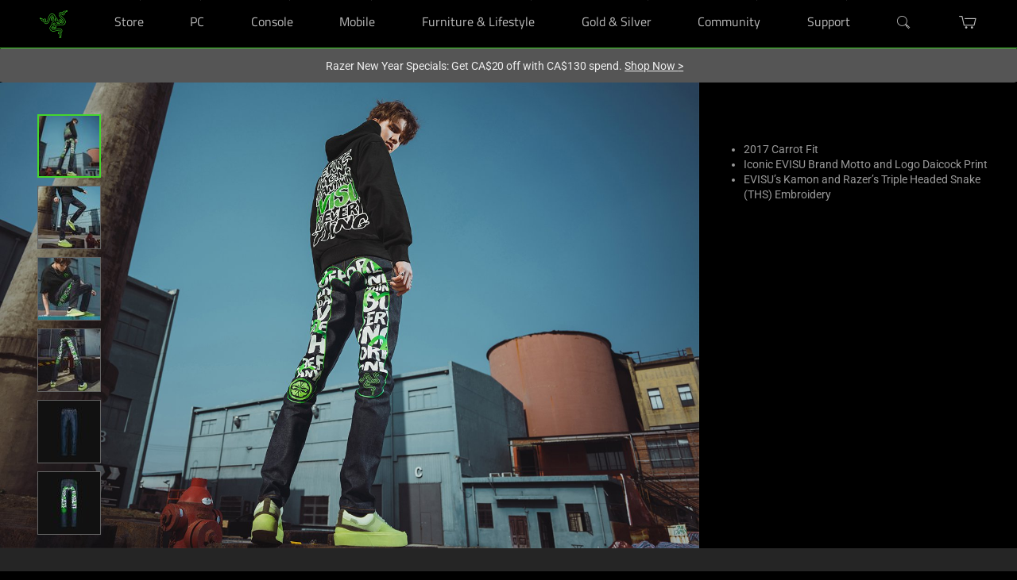

--- FILE ---
content_type: application/javascript
request_url: https://assets2.razerzone.com/js/pnx.assets/pnx_common.min.js
body_size: 8802
content:
if(typeof pnx_dream=="undefined"){var pnx_getCookie=function(name){function escape(s){return s.replace(/([.*+?\^${}()|\[\]\/\\])/g,"\\$1")}var match=document.cookie.match(RegExp("(?:^|;\\s*)"+escape(name)+"=([^;]*)"));return match?match[1]:null};var pnx_currency_lookup={"us-en":"USD","cn-zh":"CNY","ca-en":"CAD","ca-fr":"CAD","de-de":"EUR","tw-zh":"TWD","au-en":"AUD","hk-en":"HKD","hk-zh":"HKD","sg-en":"SGD","ap-en":"NZD","it-it":"EUR","fr-fr":"EUR","gb-en":"GBP","eu-en":"EUR","es-es":"EUR","jp-jp":"JPY","br-pt":"BRL","kr-kr":"KRW","latam-es":"ARS","mena-ar":"SAR","mena-en":"SAR"};var pnx_locale_to_restrict=["cn-zh","us-en","ca-en","de-de","tw-zh","au-en","hk-en","hk-zh","sg-en","ap-en","it-it","fr-fr","ca-fr","gb-en","eu-en","es-es","latam-es","jp-jp","kr-kr","br-pt","mena-ar","mena-en"];var pnx_locale_is="us-en";for(var i=0;i<pnx_locale_to_restrict.length;i++){if(location.pathname.indexOf("/"+pnx_locale_to_restrict[i])!=-1){pnx_locale_is=pnx_locale_to_restrict[i];break}}if(pnx_locale_is=="us-en"&&location.hostname=="cn.razerzone.com"){pnx_locale_is=pnx_locale_to_restrict[0]}if(pnx_locale_is=="ap-en"){try{let store=pnx_getCookie("razer_site_data");if(store=="MY"){pnx_currency_lookup["ap-en"]="MYR"}else if(store=="PH"){pnx_currency_lookup["ap-en"]="PHP"}else if(store=="NZ"){pnx_currency_lookup["ap-en"]="NZD"}else if(store=="TH"){pnx_currency_lookup["ap-en"]="THB"}}catch(e){}}var pnx_dream=[];var pnx_isDesktop=false;var pnx_isTablet=false;var pnx_isMobile=false;var pnx_isRender=false;var pnx_isSSR=false;var pnxWindowResize=null;var balanceTextTimeout=null;if(!document.querySelector('script[src$="auto-heading.js"]')){const scriptAutoHeading=document.createElement("script");scriptAutoHeading.setAttribute("src","https://assets2.razerzone.com/js/pnx.assets/auto-heading.js");scriptAutoHeading.setAttribute("onload","assignAutoHeadingLevel()");document.querySelector("body").appendChild(scriptAutoHeading)}var persistentBalanceText=function(){balanceTextTimeout=setInterval((()=>{if(typeof balanceWords!="undefined"){orphanWords()}}),500);setTimeout((()=>{clearInterval(balanceTextTimeout)}),2e3)};if(!document.querySelector('script[src$="balancetext.min.js"]')){const scriptBalance=document.createElement("script");scriptBalance.setAttribute("src","https://assets2.razerzone.com/js/pnx.assets/balancetext.min.js");scriptBalance.setAttribute("onload","persistentBalanceText()");document.querySelector("body").appendChild(scriptBalance)}else{try{persistentBalanceText()}catch(err){}}let currentLocation=document.location.href;const pnx_bodyObserver=new MutationObserver((mutationList=>{if(currentLocation!==document.location.href){currentLocation=document.location.href;window.dispatchEvent(new Event("resize"))}}));pnx_bodyObserver.observe(document.querySelector("body"),{childList:true,subtree:false})}var pnx_common_run=function(){if(typeof pnx_common_run_seo=="undefined"){if(document.querySelector("app-product-marketing h1, #sticky-nav h1")){document.querySelectorAll("app-razer-dream h1.screen-reader-only-pnx").forEach((function(item,index){item.remove()}))}document.querySelectorAll("pnx-insert-script").forEach((function(item,index){let script=document.createElement("script");script.setAttribute("type",item.getAttribute("data-type"));script.setAttribute("pnx-insert-script-generated","");let vobj=JSON.parse(decodeURIComponent(item.getAttribute("data-content")));if(vobj.name==""){vobj.name="Razer Video"}if(vobj.description==""){vobj.description=""}if(vobj.thumbnailUrl[0]==""){vobj.thumbnailUrl[0]="https://assets2.razerzone.com/images/og-image/Razer-Products-OGimage-1200x630.jpg"}if(vobj.embedUrl==""){vobj.embedUrl=location.href}if(vobj.uploadDate==""){vobj.uploadDate="2023-01-01"}script.textContent=JSON.stringify(vobj);item.remove();document.head.appendChild(script)}));if(!document.querySelector("head script[pnx-common-js-generated]")){let script=document.createElement("script");script.setAttribute("type","application/ld+json");script.setAttribute("pnx-common-js-generated","");let vobj=JSON.parse(`\n            {\n                "@context": "https://schema.org/",\n                "@type": "ImageObject",\n                "contentUrl": "",\n                "creator": {\n                    "@type": "Organization",\n                    "name": "Razer Inc."\n                    }\n            }\n            `);let schemaImages=[];document.querySelectorAll('app-razer-dream img[src*=".webp" i]').forEach((function(img){let vobj_clone=JSON.parse(JSON.stringify(vobj));vobj_clone.contentUrl=img.getAttribute("src");schemaImages.push(vobj_clone)}));if(schemaImages.length){script.textContent=JSON.stringify(schemaImages);document.head.appendChild(script)}}}if(document.querySelector("app-razer-dream time[datetime]")){document.querySelectorAll("app-razer-dream time[datetime]").forEach((function(el){let theDate=new Date(Date.parse(el.getAttribute("datetime")));let str=theDate.toLocaleString(document.querySelector("html").getAttribute("lang"),{year:"numeric",month:"long",day:"numeric",hour:"numeric",minute:"numeric",hour12:true,timeZoneName:"shortGeneric"});el.innerHTML=str}))}if(typeof pnx_dream.init=="undefined"){if(window.location.href.indexOf("/render/")!=-1){pnx_isRender=true;console.log("PNXCommonJS")}else if(window.location.href.indexOf("/ssr/")!=-1){pnx_isSSR=true;console.log("PNXCommonJS")}pnxWindowResize=function(){var w=document.documentElement.clientWidth;if(w<768){pnx_isDesktop=false;pnx_isTablet=false;pnx_isMobile=true}else if(w=>1200){pnx_isDesktop=true;pnx_isTablet=false;pnx_isMobile=false}else{pnx_isDesktop=false;pnx_isTablet=true;pnx_isMobile=false}var pnxmobile=document.querySelectorAll(".pnx_mobile");Array.from(pnxmobile).forEach((function(v){if(v.closest("app-category-banner")){if(w<768){v.classList.add("mobile")}else{v.classList.remove("mobile")}}else{if(w<768){v.classList.add("mobile")}else{v.classList.remove("mobile")}}}))}}window.addEventListener("resize",pnxWindowResize);pnxWindowResize();if(typeof pnx_dream.init=="undefined"){pnx_dream.blocks=[];pnx_dream.blocks.click=function(event){var dlOps=document.querySelectorAll("app-blocks .blocks-component .download-option");dlOps.forEach((function(elem){elem.classList.remove("show")}));var controls=document.querySelector("#"+event.target.attributes["aria-controls"].value);var expanded=event.target.attributes["aria-expanded"].value;if(expanded==="false"){var linkDrop=document.querySelectorAll("app-blocks .blocks-component .linkdrop");linkDrop.forEach((function(elem){elem.attributes["aria-expanded"].value=false}));event.target.attributes["aria-expanded"].value=true;controls.classList.add("show")}else{event.target.attributes["aria-expanded"].value=false;controls.classList.remove("show")}};pnx_dream.blocks.keyup=function(event){switch(event.key){case"Escape":event.target.attributes["aria-expanded"].value=false;var controls=document.querySelector("#"+event.target.attributes["aria-controls"].value);controls.classList.remove("show");break}}}document.querySelectorAll("app-blocks .blocks-component button.linkdrop").forEach((function(item){item.addEventListener("click",pnx_dream.blocks.click);item.addEventListener("keyup",pnx_dream.blocks.keyup)}));if(typeof pnx_dream.init=="undefined"){pnx_dream.faq=[];pnx_dream.faq.click=function(event){var component=event.currentTarget.closest("app-razer-dream");component.querySelectorAll(".faq-a").forEach((function(item){item.classList.remove("open");item.closest("li").querySelector(".faq-q [role='button']").setAttribute("aria-expanded","false")}));event.currentTarget.querySelector(".faq-a").classList.add("open");event.currentTarget.closest("li").querySelector(".faq-q [role='button']").setAttribute("aria-expanded","true")};pnx_dream.faq.toggleClick=function(event){var component=event.currentTarget.closest("app-razer-dream");var commonjson=event.currentTarget.getAttribute("data-pnx-common-js");commonjson=JSON.parse(commonjson);var commonjson_span=event.currentTarget.querySelector("span").getAttribute("data-pnx-common-js");commonjson_span=JSON.parse(commonjson_span);if(component.querySelector(".faq").classList.contains("expanded")){component.querySelector(".faq").classList.remove("expanded");event.currentTarget.childNodes[0].nodeValue=commonjson[0]+" ";event.currentTarget.querySelector("span").className=commonjson_span[0];event.currentTarget.setAttribute("aria-expanded","false")}else{component.querySelector(".faq").classList.add("expanded");event.currentTarget.childNodes[0].nodeValue=commonjson[1]+" ";event.currentTarget.querySelector("span").className=commonjson_span[1];event.currentTarget.setAttribute("aria-expanded","true")}};pnx_dream.faq.toggleKeyUp=function(event){if(event.key=="Enter"||event.key==" "){pnx_dream.faq.toggleClick(event)}};pnx_dream.faq.keyUp=function(event){if(event.key=="Enter"||event.key==" "){event.currentTarget.closest("li").click()}}}document.querySelectorAll(".drawer .faq-q").forEach((function(item,index){if(!item.querySelector("span[role='button']")){let it=item.innerHTML;let span=document.createElement("span");span.innerHTML=it;span.setAttribute("role","button");span.setAttribute("tabindex","0");span.setAttribute("aria-controls","faq-q-"+index);span.setAttribute("aria-expanded","false");item.innerHTML="";item.appendChild(span)}else{item.querySelector("span[role='button']").setAttribute("aria-controls","faq-q-"+index)}item.parentElement.querySelector("div[itemscope]").setAttribute("id","faq-q-"+index);item.parentElement.addEventListener("click",pnx_dream.faq.click);item.querySelector("span").addEventListener("keyup",pnx_dream.faq.keyUp)}));document.querySelectorAll("app-faq .more").forEach((function(item,index){item.closest(".see-more").querySelector(".faq").setAttribute("id","faq-content-"+index);item.setAttribute("aria-controls","faq-content-"+index);item.setAttribute("aria-expanded","false");item.querySelector("span").setAttribute("aria-hidden","true");item.setAttribute("role","button");item.setAttribute("tabindex","0");item.addEventListener("click",pnx_dream.faq.toggleClick);item.addEventListener("keyup",pnx_dream.faq.toggleKeyUp)}));if(typeof pnx_dream.init=="undefined"){pnx_dream.gallery=function(){var head=document.getElementsByTagName("HEAD")[0];var script=document.createElement("script");if(pnx_isRender){script.setAttribute("noreload","");script.setAttribute("from-pnx-common","")}if(window.jQuery){script.src="https://assets2.razerzone.com/lightbox/js/lightbox-plus-jquery.min.js";document.querySelectorAll(".lightbox").forEach((function(elem){elem.remove()}));var scriptcss=document.createElement("link");scriptcss.href="//assets2.razerzone.com/lightbox/css/lightbox.min.css";scriptcss.rel="stylesheet";if(pnx_isRender){scriptcss.setAttribute("noreload","");scriptcss.setAttribute("from-pnx-common","")}head.appendChild(scriptcss)}else{script.src="https://assets2.razerzone.com/lightbox/js/lightbox-plus-jquery.min.js"}var callback=function(){lightbox.option({alwaysShowNavOnTouchDevices:true,showImageNumberLabel:false})};script.onload=callback;head.appendChild(script)};pnx_dream.gallery()}if(typeof pnx_dream.init=="undefined"){pnx_dream.video=[];pnx_dream.video.getyoutubeid=function(link){var youtubeidreg=/(?:youtube\.com\/(?:[^\/]+\/.+\/|(?:shorts|v|e(?:mbed)?)\/|.*[?&]v=)|youtu\.be\/)([^"&?\/ ]{11})/i;return youtubeidreg.exec(link)[1]};pnx_dream.video.isYoutubeLink=function(videoUrl){var youtubeLinkReg=/(?:youtube\.com\/|youtu\.be\/)/i;var isYoutubeLink=youtubeLinkReg.test(videoUrl);return isYoutubeLink};pnx_dream.video.trapFocus=function(element){var firstFocusableEl=element.querySelector(".youtubelightbox-first-element");var lastFocusableEl=element.querySelector(".youtubelightbox-last-element");if(firstFocusableEl&&lastFocusableEl){element.addEventListener("keydown",(function(e){var isTabPressed=e.key==="Tab"||e.keyCode===9;if(!isTabPressed){return}if(e.shiftKey){if(document.activeElement===firstFocusableEl){lastFocusableEl.focus();e.preventDefault()}}else{if(document.activeElement===lastFocusableEl){firstFocusableEl.focus();e.preventDefault()}}}))}else{element.addEventListener("keydown",(function(e){var isTabPressed=e.key==="Tab"||e.keyCode===9;if(!isTabPressed){return}if(e.shiftKey){e.preventDefault()}else{e.preventDefault()}}))}};pnx_dream.video.setCloseVideoListener=function(component,eCurrentTarget){var lightbox=component.querySelector(".youtubelightbox");lightbox.addEventListener("click",(function(){lightbox.style.display="none";lightbox.removeAttribute("data-popup-visible");lightbox.removeAttribute("tabindex");lightbox.getElementsByClassName("playerframe")[0].setAttribute("src","");var videoElement=lightbox.getElementsByClassName("playerframe-video")[0];videoElement.pause();videoElement.children.item(0).src="";videoElement.children.item(0).type="";videoElement.style.display="none";document.body.style.overflow="auto";var pnxViewport=document.querySelector(".ng-scroll-viewport");if(pnxViewport){document.querySelector(".ng-scroll-viewport").style.overflowY="auto";document.querySelector("scrollbar-control").style.display="";component.querySelector(".youtubelightbox").style.top=0}eCurrentTarget.focus()}),false);lightbox.querySelectorAll(".ytl-close-btn").forEach((function(el){el.addEventListener("click",(function(){lightbox.click()}))}));lightbox.addEventListener("keyup",(function(evt){if(evt.key=="Escape"&&lightbox.hasAttribute("data-popup-visible")){lightbox.click()}}),false);lightbox.querySelector(".ytl-centeredchild").addEventListener("click",(function(ev){ev.stopPropagation()}),false);pnx_dream.video.trapFocus(lightbox)};pnx_dream.video.click=function(event){var component=event.currentTarget.closest("app-razer-dream");var commonjson=event.currentTarget.getAttribute("data-pnx-common-js");commonjson=JSON.parse(commonjson);var videourl=commonjson[0];var type=commonjson[1];var mimeType=commonjson[2];var lightbox=component.querySelector(".youtubelightbox");lightbox.style.display="block";lightbox.setAttribute("data-popup-visible","true");if(pnx_dream.video.isYoutubeLink(videourl)){var videoid=pnx_dream.video.getyoutubeid(videourl);lightbox.getElementsByClassName("playerframe")[0].setAttribute("src","https://www.youtube.com/embed/"+videoid+"?rel=0&autoplay=1")}else{var videoElement=lightbox.getElementsByClassName("playerframe-video")[0];videoElement.children.item(0).src=videourl;videoElement.children.item(0).type="video/mp4";videoElement.load();videoElement.style.display="block"}pnx_dream.video.setCloseVideoListener(component,event.currentTarget);document.body.style.overflow="hidden";var pnxViewport=document.querySelector(".ng-scroll-viewport");if(pnxViewport){component.querySelector(".youtubelightbox").style.top=document.querySelector(".ng-scroll-viewport").scrollTop+"px";document.querySelector(".ng-scroll-viewport").style.overflowY="hidden";document.querySelector("scrollbar-control").style.display="none"}if(lightbox.querySelector(".youtubelightbox-first-element")){lightbox.querySelector(".youtubelightbox-first-element").focus()}else{lightbox.setAttribute("tabindex","0");lightbox.focus()}event.preventDefault()}}document.querySelectorAll("app-video .video-item .inner > a[data-pnx-common-js], app-video a.video-item[data-pnx-common-js]").forEach((function(item){item.addEventListener("click",pnx_dream.video.click);item.addEventListener("keydown",(function(event){if(event.key==" "){event.preventDefault();pnx_dream.video.click(event)}}))}));if(typeof pnx_dream.init=="undefined"){pnx_dream.simpleTabs=[];pnx_dream.simpleTabs.collapsible=function(item){var component=item.closest("app-razer-dream");var offset=77;var firstChild=component.querySelector(".techspecs.collapsible ol li:first-child");var orderedList=component.querySelector(".techspecs ol");var firstChildHeight=firstChild.clientHeight;component.querySelector(".simple-tabs").style.maxHeight=firstChildHeight+offset+"px";component.querySelector(".see-more i.arrow").classList.add("down");component.querySelector(".see-more").setAttribute("aria-label","See less")};pnx_dream.simpleTabs.clickDown=function(event){var component=event.currentTarget.closest("app-razer-dream");var offset=77;var firstChild=component.querySelector(".techspecs.collapsible ol li:first-child");var orderedList=component.querySelector(".techspecs ol");var firstChildHeight=firstChild.clientHeight;if(component.querySelector(".see-more i.arrow").classList.contains("down")){component.querySelector(".simple-tabs").style.maxHeight=orderedList.clientHeight+offset+10+"px";component.querySelector(".see-more i.arrow").classList.remove("down");component.querySelector(".see-more").setAttribute("aria-label","See more")}else{component.querySelector(".simple-tabs").style.maxHeight=firstChildHeight+offset+"px";component.querySelector(".see-more i.arrow").classList.add("down");component.querySelector(".see-more").setAttribute("aria-label","See less")}};pnx_dream.simpleTabs.keyUp=function(event){if(event.key=="Enter"||event.key==" "){pnx_dream.simpleTabs.clickDown(event)}};pnx_dream.simpleTabs.clickListy=function(event){event.currentTarget.parentElement.classList.add("pnx_active");var component=event.currentTarget.closest("app-razer-dream");var olList=component.querySelectorAll(".listy ol > li");var ulList=component.querySelectorAll(".listy ul");var activeindex=0;olList.forEach((function(item,index){if(item.classList.contains("pnx_active")){item.classList.add("active");item.classList.remove("pnx_active");item.querySelector("a").setAttribute("aria-selected","true");item.querySelector("a").setAttribute("tabindex","0");activeindex=index}else{item.classList.remove("active");item.querySelector("a").setAttribute("aria-selected","false");item.querySelector("a").setAttribute("tabindex","-1")}}));ulList.forEach((function(item,index){if(index==activeindex){if(item.getAttribute("role"))item.classList.remove("hidden");else item.closest("div").classList.remove("hidden")}else{if(item.getAttribute("role"))item.classList.add("hidden");else item.closest("div").classList.add("hidden")}}))};pnx_dream.simpleTabs.keyUpListy=function(event){if(event.key=="ArrowRight"){event.currentTarget.parentElement.nextElementSibling.querySelector("a").focus()}else if(event.key=="ArrowLeft"){event.currentTarget.parentElement.previousElementSibling.querySelector("a").focus()}}}document.querySelectorAll("app-simple-tabs .simple-tabs .see-more").forEach((function(item){item.addEventListener("click",pnx_dream.simpleTabs.clickDown);item.addEventListener("keyup",pnx_dream.simpleTabs.keyUp)}));document.querySelectorAll("app-simple-tabs .simple-tabs .see-more").forEach((function(item){setTimeout((function(){pnx_dream.simpleTabs.collapsible(item)}),200)}));document.querySelectorAll("app-simple-tabs .simple-tabs .listy ol li a[role='tab']").forEach((function(item){item.addEventListener("click",pnx_dream.simpleTabs.clickListy)}));document.querySelectorAll("app-simple-tabs .simple-tabs .listy ol li a[role='tab']").forEach((function(item){item.addEventListener("keyup",pnx_dream.simpleTabs.keyUpListy)}));if(typeof pnx_dream.init=="undefined"){pnx_dream.timeline=[];pnx_dream.timeline.generateDottedLine=function(component){var section1=component.querySelector(".section_1");var section2=component.querySelector(".section_2");var section1Milestones=section1.querySelectorAll(".milestone");var section2Milestones=section2.querySelectorAll(".milestone");var dotted=component.querySelector(".timeline-dotted-container .timeline-dotted");var marginLeft=0;var marginRight=0;var firstMilestone;var lastMilestone;if(pnx_isDesktop===true){if(section1Milestones.length>section2Milestones.length){firstMilestone=section1Milestones[0];lastMilestone=section1Milestones[section1Milestones.length-1]}else{firstMilestone=section1Milestones[0];lastMilestone=section2Milestones[section2Milestones.length-1]}marginLeft=Math.floor(firstMilestone.offsetWidth/2);marginRight=Math.floor(lastMilestone.offsetWidth/2);section2.style.setProperty("margin-left",marginLeft+"px");dotted.style.setProperty("margin-left",marginLeft-5+"px");dotted.style.setProperty("margin-right",marginRight+"px")}else{section2.style.setProperty("margin-left","");dotted.style.setProperty("margin-left","");dotted.style.setProperty("margin-right","")}};pnx_dream.timeline.positioningMilestoneCircle=function(component){var section1=component.querySelector(".section_1");var section2=component.querySelector(".section_2");var section1Milestones=section1.querySelectorAll(".milestone");var section2Milestones=section2.querySelectorAll(".milestone");Array.from(section1Milestones).forEach((element=>{var e1=element.querySelector(".circle");if(pnx_isDesktop===true){var t1=Math.floor(element.offsetWidth/2);var t2=Math.floor(e1.offsetWidth/2);e1.style.setProperty("left",t1-t2+"px")}else{e1.style.setProperty("left","")}}));Array.from(section2Milestones).forEach((element=>{var e1=element.querySelector(".circle");if(pnx_isDesktop===true){var t1=Math.floor(element.offsetWidth/2);var t2=Math.floor(e1.offsetWidth/2);e1.style.setProperty("left",t1-t2+"px")}else{e1.style.setProperty("left","")}}))};pnx_dream.timeline.onMouseEnter=function(event){var tooltips=event.target.querySelector(".tooltips");if(pnx_isDesktop===true&&tooltips!==null){if(event.target.classList.contains(`reverse`)){tooltips.style.bottom=event.target.clientHeight+tooltips.clientHeight-2+"px";tooltips.style.top="unset"}else{tooltips.style.top=event.target.clientHeight-2+"px";tooltips.style.bottom="unset"}tooltips.classList.add("show")}};pnx_dream.timeline.onMouseLeave=function(event){var tooltips=event.target.querySelector(".tooltips");if(pnx_isDesktop===true&&tooltips!==null){event.target.querySelector(".tooltips").classList.remove("show")}};pnx_dream.timeline.init=function(){document.querySelectorAll("app-timeline").forEach((function(component){pnx_dream.timeline.generateDottedLine(component);pnx_dream.timeline.positioningMilestoneCircle(component)}))}}window.addEventListener("resize",pnx_dream.timeline.init);pnx_dream.timeline.init();document.querySelectorAll("app-timeline .milestone").forEach((function(item){item.addEventListener("mouseenter",pnx_dream.timeline.onMouseEnter);item.addEventListener("mouseleave",pnx_dream.timeline.onMouseLeave)}));if(typeof pnx_dream.init=="undefined"){pnx_dream.tabs=[];pnx_dream.tabs.glide={};pnx_dream.tabs.glideMobile=function(ident){if(pnx_dream.tabs.glide[ident]!=null&&!pnx_isMobile){try{pnx_dream.tabs.glide[ident].destroy();pnx_dream.tabs.glide[ident]=null;document.querySelector("."+ident).removeAttribute("role");document.querySelector("."+ident).removeAttribute("aria-label")}catch(e){}}if(pnx_dream.tabs.glide[ident]==null){if(document.querySelector("."+ident)==null){try{pnx_dream.tabs.glide[ident].destroy();pnx_dream.tabs.glide[ident]=null;document.querySelector("."+ident).removeAttribute("role");document.querySelector("."+ident).removeAttribute("aria-label")}catch(e){}}else{if(document.querySelector("."+ident).closest(".tabs-nav-carousel-display")!=null&&pnx_isMobile){pnx_dream.tabs.glide[ident]=new Glide("."+ident,{type:"slider",startAt:0,gap:0,focusAt:"center",perView:1,rewind:true})}if(document.querySelector("."+ident).closest(".tabs-nav-card-style")!=null&&pnx_isMobile){pnx_dream.tabs.glide[ident]=new Glide("."+ident,{type:"slider",startAt:0,gap:0,focusAt:"center",perView:2.5,rewind:true,breakpoints:{600:{perView:1.5},768:{perView:3.5}}})}if(pnx_dream.tabs.glide[ident]!=null&&pnx_isMobile){pnx_dream.tabs.glide[ident].on(["mount.after","run.after","update","resize"],(function(event){pnx_dream.tabs.triggerGlideSlide(ident);setTimeout((()=>{pnx_dream.tabs.adjustGlideSlide(ident)}),500)}));setTimeout((function(){try{pnx_dream.tabs.glide[ident].mount();document.querySelector("."+ident).setAttribute("role","region");document.querySelector("."+ident).setAttribute("aria-label","tab carousel")}catch(e){}}),1e3)}}}};pnx_dream.tabs.triggerGlideSlide=function(ident){var element=document.querySelector("."+ident+" .glide__slide--active > a");pnx_dream.tabs.simulateClick(element)};pnx_dream.tabs.adjustGlideSlide=function(ident){var contentHeight=0;if(document.querySelector("."+ident).closest(".tabs-nav-bottom")){var parent=document.querySelector("."+ident).parentNode;var contentElement=parent.querySelector(".tabs-content-container");var contentRect=contentElement.getBoundingClientRect();contentHeight=contentRect.bottom-contentRect.top}var element=document.querySelector("."+ident+" .glide__track");if(element){var rect=element.getBoundingClientRect();var heighthalf=(rect.bottom-rect.top)/2;document.querySelectorAll("."+ident+" .glide__arrow").forEach((function(arrow){arrow["style"].top=heighthalf+contentHeight+"px"}))}};pnx_dream.tabs.simulateClick=function(elem){if(elem){var evt=new MouseEvent("click",{bubbles:true,cancelable:true,view:window});var canceled=!elem.dispatchEvent(evt);let main=elem.closest(".tabs-component").getBoundingClientRect();if(main.top>=-10&&main.left>=0&&main.bottom<=(window.innerHeight||document.documentElement.clientHeight)&&main.right<=(window.innerWidth||document.documentElement.clientWidth)){elem.focus()}}};pnx_dream.tabs.init=function(){var head=document.getElementsByTagName("HEAD")[0];var script=document.createElement("script");if(pnx_isRender){script.setAttribute("noreload","");script.setAttribute("from-pnx-common","")}script.src="https://assets2.razerzone.com/js/pnx.assets/glide/glide.min.js";var callback=function(){document.querySelectorAll("app-tabs .tabs-children-container.glide").forEach((function(item){var ident=item.classList[2];pnx_dream.tabs.glide[ident]=null;pnx_dream.tabs.glideMobile(ident);pnx_dream.tabs.initTabsContent(ident);window.addEventListener("resize",(function(e){pnx_dream.tabs.glideMobile(ident)}))}));document.querySelectorAll("app-tabs a[data-tabs-index]").forEach((function(item){item.addEventListener("click",pnx_dream.tabs.find_tabs_index);item.addEventListener("keydown",pnx_dream.tabs.keydown_find_tabs_index)}))};script.onload=callback;head.appendChild(script)};pnx_dream.tabs.initTabsContent=function(ident){var current_uid=ident.split("--")[1];var current_tab_object=null;if(document.querySelector(".glide--"+current_uid)!==undefined){current_tab_object=document.querySelector(".glide--"+current_uid).closest("app-razer-dream");current_tab_object.setAttribute("data-tabs-uid",current_uid);var all_dream_components=document.querySelectorAll("body app-razer-dream");var current_tab_object_point=0;var all_dream_components_length=all_dream_components.length;for(var i=0;i<all_dream_components_length;i++){if(all_dream_components[i].getAttribute("data-tabs-uid")!=null&&all_dream_components[i].getAttribute("data-tabs-uid")==current_uid){current_tab_object_point=i;break}}if(current_tab_object_point>=all_dream_components_length){current_tab_object=null}}if(current_tab_object){var current_tab_links=current_tab_object.querySelectorAll(".tabs-navigator-link");var current_tab_number_of_items=0;if(typeof current_tab_links!=="undefined"){current_tab_number_of_items=current_tab_links.length}current_tab_object_point++;var current_tab_nextobject=all_dream_components[current_tab_object_point];var current_tab_nextobject_url="";for(var s=current_tab_number_of_items;s>0;s--){if(current_tab_nextobject){if(typeof current_tab_links[current_tab_number_of_items-s]!=="undefined"){current_tab_nextobject_url=current_tab_links[current_tab_number_of_items-s].querySelector("a[href]").getAttribute("href");if(current_tab_nextobject_url.indexOf("#")!=-1){current_tab_nextobject_url=current_tab_nextobject_url.substring(current_tab_nextobject_url.indexOf("#"))}}if(current_tab_nextobject_url.trim()[0]==="#"){current_tab_nextobject.setAttribute("data-tabs-index",current_tab_nextobject_url+"__"+current_uid);current_tab_nextobject.style.display="none";current_tab_nextobject.classList.add("tabs_id_"+current_uid);current_tab_nextobject.setAttribute("role","tabpanel");current_tab_nextobject.setAttribute("tabindex","0");var obj_id=current_tab_nextobject.getAttribute("id")||current_tab_nextobject_url.substring(1)+"__tabpanel";current_tab_nextobject.setAttribute("id",obj_id);var tab_elem=document.querySelector(current_tab_nextobject_url+"__tab");if(tab_elem){var tab_elem_aria_controls=tab_elem.getAttribute("aria-controls");if(tab_elem_aria_controls&&!tab_elem_aria_controls.split(" ").includes(obj_id)){tab_elem.setAttribute("aria-controls",tab_elem_aria_controls+" "+obj_id)}else{tab_elem.setAttribute("aria-controls",obj_id)}}current_tab_nextobject.setAttribute("aria-labelledby",current_tab_nextobject_url.substring(1)+"__tab")}current_tab_object_point++;if(current_tab_object_point<all_dream_components_length){current_tab_nextobject=all_dream_components[current_tab_object_point]}else{break}}}}var tabsNavigatorIndex=document.querySelectorAll(".glide--"+current_uid+" .tabs-navigator-link > a.active");if(tabsNavigatorIndex!==undefined){tabsNavigatorIndex.forEach((function(elem){var tab_index=elem.getAttribute("data-tabs-index");var tabs_elem=document.querySelectorAll("[data-tabs-index='"+tab_index+"__"+current_uid+"']");if(tabs_elem.length){tabs_elem.forEach((function(elemt){elemt.style.display="block"}))}}))}};pnx_dream.tabs.find_tabs_index=function(event){var component=event.currentTarget.closest("app-razer-dream");var ident_uid=component.querySelector(".tabs-children-container.glide").classList[2];ident_uid=ident_uid.split("--")[1];var tab_target=event.currentTarget.getAttribute("target");if(tab_target!=="_self"&&tab_target!=="_blank"){event.preventDefault();var parentElem=event.currentTarget.closest(".tabs");var howManyClones=parentElem.querySelectorAll(".tabs-navigator-link.glide__slide.glide__slide--clone").length;if(howManyClones>0){howManyClones=howManyClones/2}else{howManyClones=0}parentElem.querySelectorAll(".tabs-navigator-link > a").forEach((function(elem){elem.classList.remove("active");elem.setAttribute("aria-selected","false");elem.setAttribute("tabindex","-1")}));event.currentTarget.classList.add("active");event.currentTarget.setAttribute("aria-selected","true");event.currentTarget.setAttribute("tabindex","0");let active_index=0;parentElem.querySelectorAll(".tabs-navigator-link > a").forEach((function(elem,index){if(elem.classList.contains("active")){active_index=index-howManyClones}}));var tab_index=event.currentTarget.getAttribute("data-tabs-index");document.querySelectorAll(".tabs_id_"+ident_uid+"").forEach((function(elem){elem.style.display="none";elem.setAttribute("tabindex","-1")}));var tabs_elem=document.querySelectorAll("[data-tabs-index='"+tab_index+"__"+ident_uid+"']");if(tabs_elem.length){tabs_elem.forEach((function(elem){elem.style.display="block";elem.setAttribute("tabindex","0")}))}}};pnx_dream.tabs.keydown_find_tabs_index=function(event){switch(event.key){case" ":event.preventDefault();pnx_dream.tabs.simulateClick(event.currentTarget);break;case"ArrowRight":if(event.currentTarget.closest(".tabs-navigator-link").nextElementSibling){pnx_dream.tabs.simulateClick(event.currentTarget.closest(".tabs-navigator-link").nextElementSibling.querySelector("a"))}break;case"ArrowLeft":if(event.currentTarget.closest(".tabs-navigator-link").previousElementSibling){pnx_dream.tabs.simulateClick(event.currentTarget.closest(".tabs-navigator-link").previousElementSibling.querySelector("a"))}break;case"Home":event.preventDefault();if(event.currentTarget.closest(".tabs-navigator-container").firstElementChild){var ident=event.currentTarget.closest(".tabs-children-container.glide").classList[2];if(pnx_dream.tabs.glide[ident]!=null&&pnx_isMobile){pnx_dream.tabs.glide[ident].go("<<")}pnx_dream.tabs.simulateClick(event.currentTarget.closest(".tabs-navigator-container").firstElementChild.querySelector(".tabs-navigator-link > a"))}break;case"End":event.preventDefault();if(event.currentTarget.closest(".tabs-navigator-container").lastElementChild){var ident=event.currentTarget.closest(".tabs-children-container.glide").classList[2];if(pnx_dream.tabs.glide[ident]!=null&&pnx_isMobile){pnx_dream.tabs.glide[ident].go(">>")}pnx_dream.tabs.simulateClick(event.currentTarget.closest(".tabs-navigator-container").lastElementChild.querySelector(".tabs-navigator-link > a"))}break}}}pnx_dream.tabs.init();if(typeof pnx_dream.init=="undefined"){pnx_dream.navigationUi=[];pnx_dream.navigationUi.init=function(){if(pnx_isRender||pnx_isSSR){document.querySelectorAll("body > header").forEach((function(el){el.remove()}))}document.querySelectorAll("app-razer-dream app-navigation-ui").forEach((function(elem){pnx_dream.navigationUi.razerMobileNavigationDoInit(elem)}))};pnx_dream.navigationUi.razerMobileNavigationOpen=function(){document.querySelector("header[pnx-creation-nav] #mobileNav").classList.add("open");document.querySelector("header[pnx-creation-nav] #mobileNav").src="https://assets2.razerzone.com/images/phoenix/menu-close.png";document.querySelector("header[pnx-creation-nav] #mobileNav").setAttribute("aria-label","Global Navigation Close Menu");document.querySelector("header[pnx-creation-nav] app-razer-category-navigation").classList.add("show");document.querySelector("header[pnx-creation-nav] app-razer-search-widget").classList.add("show");document.querySelector("html").classList.add("mobile-nav-open");document.querySelector("body").classList.add("mobile-nav-open");document.querySelector("header[pnx-creation-nav] #mobileNav").focus()};pnx_dream.navigationUi.razerMobileNavigationClose=function(){document.querySelector("header[pnx-creation-nav] #mobileNav").classList.remove("open");document.querySelector("header[pnx-creation-nav] #mobileNav").src="https://assets2.razerzone.com/images/phoenix/mobile-menu.svg";document.querySelector("header[pnx-creation-nav] #mobileNav").setAttribute("aria-label","Global Navigation Open Menu");document.querySelector("header[pnx-creation-nav] app-razer-category-navigation").classList.remove("show");document.querySelector("header[pnx-creation-nav] app-razer-search-widget").classList.remove("show");document.querySelector("html").classList.remove("mobile-nav-open");document.querySelector("body").classList.remove("mobile-nav-open");document.querySelector("header[pnx-creation-nav] #mobileNav").focus()};pnx_dream.navigationUi.razerMobileNavigationToggle=function(){if(document.querySelector("header[pnx-creation-nav] #mobileNav")){if(document.querySelector("header[pnx-creation-nav] #mobileNav").classList.contains("open")){pnx_dream.navigationUi.razerMobileNavigationClose()}else{pnx_dream.navigationUi.razerMobileNavigationOpen()}}};pnx_dream.navigationUi.razerMobileNavigationCategoryToggle=function(event){var me=event.currentTarget;document.querySelectorAll("header[pnx-creation-nav] app-razer-navigation-ui nav[data-nav-fix='true']").forEach((function(elem){if(me===elem){elem.classList.toggle("is-open")}else{elem.classList.remove("is-open")}}))};pnx_dream.navigationUi.razerNavigationSearch=function(event){if(event.keyCode===13){event.preventDefault();var me=event.target;var value=me.value;var landing=me.dataset.searchpath;window.location=landing+"?query="+value}};pnx_dream.navigationUi.razerMobileNavigationReset=function(){if(window.innerWidth<767){document.querySelector("header[pnx-creation-nav] .search-box").setAttribute("hidden","");document.querySelector("header[pnx-creation-nav] .search-icon").setAttribute("hidden","");document.querySelector("header[pnx-creation-nav] app-razer-category-navigation").removeAttribute("hidden")}else{if(document.querySelector("header[pnx-creation-nav] #mobileNav").classList.contains("open")){pnx_dream.navigationUi.razerMobileNavigationClose();document.querySelector("header[pnx-creation-nav] .search-box").setAttribute("hidden","")}document.querySelectorAll("header[pnx-creation-nav] .search-box").forEach((function(elem){if(elem.hasAttribute("hidden")){elem.parentElement.querySelector(".search-icon").removeAttribute("hidden");elem.closest("header").querySelector("app-razer-category-navigation").removeAttribute("hidden")}else{elem.parentElement.querySelector(".search-icon").setAttribute("hidden","");elem.closest("header").querySelector("app-razer-category-navigation").setAttribute("hidden","")}}))}};pnx_dream.navigationUi.razerMobileNavigationSearchClick=function(event){event.preventDefault();document.querySelector(".search-icon").toggleAttribute("hidden");document.querySelector(".search-box").toggleAttribute("hidden");document.querySelector("app-razer-category-navigation").toggleAttribute("hidden");setTimeout((function(){if(document.querySelector("header[pnx-creation-nav] .search-box:not([hidden])")){document.querySelector("#search-box .search-box__input").focus()}else{document.querySelector("a.search-icon").focus()}}),200)};pnx_dream.navigationUi.razerMobileNavigationDoInit=function(elem){if(document.querySelector("header[pnx-creation-nav]")){if(elem&&(pnx_isRender||pnx_isSSR)){document.querySelector("body").insertAdjacentElement("afterbegin",elem.querySelector("header").cloneNode(true))}document.querySelector("header[pnx-creation-nav] app-razer-mobile-navigation").addEventListener("click",pnx_dream.navigationUi.razerMobileNavigationToggle);window.addEventListener("resize",pnx_dream.navigationUi.razerMobileNavigationReset);document.querySelectorAll("header[pnx-creation-nav] app-razer-navigation-ui nav[data-nav-fix='true']").forEach((function(elem){elem.addEventListener("click",pnx_dream.navigationUi.razerMobileNavigationCategoryToggle)}));document.querySelectorAll("header[pnx-creation-nav] .search-box--close, header[pnx-creation-nav] .search-icon").forEach((function(elem){elem.addEventListener("click",pnx_dream.navigationUi.razerMobileNavigationSearchClick)}));document.querySelector("header[pnx-creation-nav] .search-box__input").addEventListener("keydown",pnx_dream.navigationUi.razerNavigationSearch);let url=location.pathname;document.querySelectorAll("header[pnx-creation-nav] nav.heading.active-link").forEach((function(navElem){navElem.classList.remove("active-link")}));document.querySelectorAll("header[pnx-creation-nav] nav a[href]").forEach((function(linkElem){let href=linkElem.getAttribute("href");if(url===href){linkElem.classList.add("active-link");if(linkElem.classList.contains("gtm_subnav")){let headingElem=linkElem.closest("nav.heading");if(headingElem){headingElem.classList.add("active-link")}}}else{linkElem.classList.remove("active-link")}}))}}}pnx_dream.navigationUi.init();if(typeof pnx_dream.init=="undefined"){pnx_dream.interestPoints=[];pnx_dream.interestPoints.init=function(){if(document.querySelector("app-razer-dream app-interest-points")){var script=document.createElement("script");script.src="//assets2.razerzone.com/js/pnx.assets/pnx_interest-points.js";script.setAttribute("defer","");if(pnx_isRender){script.setAttribute("noreload","");script.setAttribute("from-pnx-common","")}document.body.appendChild(script)}}}pnx_dream.interestPoints.init();if(typeof pnx_dream.init=="undefined"){pnx_dream.pnx_back_to_top_btn=[];pnx_dream.pnx_back_to_top_btn.init=function(){"use strict";let scrollBtn=document.getElementById("scroll-to-top-btn");if(!scrollBtn){scrollBtn=document.createElement("button");scrollBtn.id="scroll-to-top-btn";scrollBtn.setAttribute("aria-label","Scroll to top");scrollBtn.innerHTML='<span class="gmd up-icon" aria-hidden="true"></span>';document.body.appendChild(scrollBtn)}var btnPositionInit=function(){var btoSticky=document.querySelector("app-razer-bto-sticky > div");if(btoSticky){setTimeout((function(){document.getElementById("scroll-to-top-btn").style.setProperty("--bto-footer-height",btoSticky.offsetHeight+15+"px")}),1e3)}};var btnPositionUpdate=function(){setTimeout((function(){var btoSticky=document.querySelector("app-razer-bto-sticky > div");if(btoSticky){btoSticky.offsetHeight;var currentHeight=btoSticky.offsetHeight+15;document.getElementById("scroll-to-top-btn").style.setProperty("--bto-footer-height",currentHeight+"px")}}),100)};btnPositionInit();setTimeout(btnPositionInit,3e3);function calculateThreshold(){const hasBtoSticky=document.querySelector("app-razer-bto-sticky");return hasBtoSticky?window.innerHeight*.6:window.innerHeight*1.1}let isVisible=false;let ticking=false;let threshold=calculateThreshold();window.addEventListener("resize",(()=>{threshold=calculateThreshold();btnPositionInit()}),{passive:true});function updateButton(){const shouldShow=window.scrollY>threshold;if(shouldShow!==isVisible){if(shouldShow){setTimeout((()=>{scrollBtn.style.visibility="visible";scrollBtn.classList.add("show")}),300)}else{scrollBtn.style.visibility="hidden";scrollBtn.classList.remove("show")}isVisible=shouldShow}ticking=false}window.addEventListener("scroll",(()=>{if(!ticking){requestAnimationFrame(updateButton);ticking=true}}),{passive:true});const btoButton=document.querySelector("button.bto-footer-toggle-btn");if(btoButton){btoButton.addEventListener("click",btnPositionUpdate)}scrollBtn.addEventListener("click",(()=>{window.scrollTo({top:0,behavior:"smooth"});const handleScrollEnd=()=>{const siteLogo=document.querySelector(".SiteLogo a");const mainLink=document.querySelector("main a:not(.change-location-link)");const mainElement=document.querySelector("main");const footerLink=document.querySelector(".footer a");if(siteLogo){siteLogo.focus({preventScroll:true})}else if(mainLink){mainLink.focus({preventScroll:true})}else if(mainElement){mainElement.focus({preventScroll:true})}else if(footerLink){footerLink.focus({preventScroll:true})}else{document.body.focus({preventScroll:true})}};if("onscrollend"in window){window.addEventListener("scrollend",handleScrollEnd,{once:true})}else{setTimeout(handleScrollEnd,800)}}))}}if(location.hostname!="cn.razerzone.com"){pnx_dream.pnx_back_to_top_btn.init()}pnx_dream.init=true};var pnx_onReady=function(fn){if(document.readyState==="complete"||document.readyState==="interactive"){setTimeout(fn,1)}else{document.addEventListener("DOMContentLoaded",fn)}};pnx_onReady(pnx_common_run());if(typeof pnx_domReady=="undefined"){var pnx_domReady=function(elem,fn){var waitDOMInterval=null;var waitDOMTimeout=null;waitDOMInterval=setInterval((function(){if(typeof elem=="string"){let ok=false;try{if(typeof window[elem]!="undefined"){ok=true}else if(document.querySelector(elem)){ok=true}}catch(err){console.log("pnx_domReady",err)}if(ok){if(typeof fn=="function"){clearInterval(waitDOMInterval);clearTimeout(waitDOMTimeout);fn()}}}else if(typeof elem=="object"&&Array.isArray(elem)){let all_ok=elem.length;let ok=false;elem.forEach((function(elem_str){try{if(typeof window[elem_str]!="undefined"){all_ok--}else if(document.querySelector(elem_str)){all_ok--}}catch(err){console.log("pnx_domReady (on server)",err)}}));if(all_ok==0){ok=true}if(ok){if(typeof fn=="function"){clearInterval(waitDOMInterval);clearTimeout(waitDOMTimeout);fn()}}}}),50);waitDOMTimeout=setTimeout((function(){clearInterval(waitDOMInterval)}),3e4)}}var pnx_scrollerFn=window;var pnx_common_run_restart=function(){pnx_common_run();pnx_dream.gallery();try{interestPointComponent_init()}catch(err){}};var pnx_common_ready_event=new CustomEvent("pnxCommonReady",{detail:{success:true},bubbles:true,cancelable:true});document.dispatchEvent(pnx_common_ready_event);